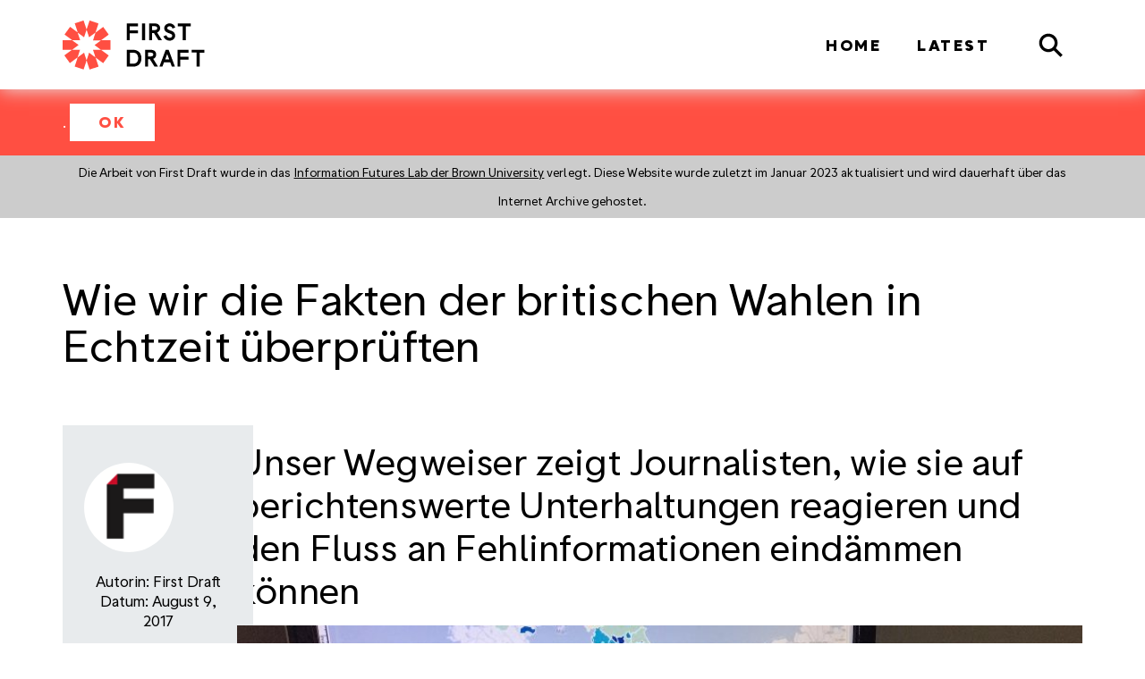

--- FILE ---
content_type: text/html; charset=UTF-8
request_url: https://de.firstdraftnews.org/wie-wir-die-fakten-der-britischen-wahlen-echtzeit-uberpruften/?_ga=2.71435027.1607286104.1504779019-1880299761.1496596970
body_size: 15828
content:
<!DOCTYPE html>
<head>
	<title>Wie wir die Fakten der britischen Wahlen in Echtzeit überprüften - First Draft News DE</title>
	<meta name="viewport" content="width=device-width, initial-scale=1.0">
	<meta charset="UTF-8" />
	<!-- You can use open graph tags to customize link previews. Learn more: https://developers.facebook.com/docs/sharing/webmasters -->
	<meta property="og:url" content="https://de.firstdraftnews.org/wie-wir-die-fakten-der-britischen-wahlen-echtzeit-uberpruften/?_ga=2.71435027.1607286104.1504779019-1880299761.1496596970" />
	<meta property="og:type" content="website" />
	<meta property="og:title" content="Wie wir die Fakten der britischen Wahlen in Echtzeit überprüften - First Draft News DE" />
	<meta property="og:description" content="" />
	<meta name="google-site-verification" content="yXWNqukgCUecH5NsShan3jkStAzXE5ANtysweJR1w7Y" />
    <link rel="icon" href="https://de.firstdraftnews.org/favicon.ico?x92967" />
    <!-- <meta name="viewport" content="width=device-width"> -->
    <!-- <meta name="viewport" content="initial-scale=1.0"> -->

	<!-- Chartbeat header code -->
<script type='text/javascript'>var _sf_startpt=(new Date()).getTime()</script>
	<meta name='robots' content='index, follow, max-image-preview:large, max-snippet:-1, max-video-preview:-1' />

	<!-- This site is optimized with the Yoast SEO plugin v20.0 - https://yoast.com/wordpress/plugins/seo/ -->
	<title>Wie wir die Fakten der britischen Wahlen in Echtzeit überprüften - First Draft News DE</title>
	<link rel="canonical" href="https://de.firstdraftnews.org/wie-wir-die-fakten-der-britischen-wahlen-echtzeit-uberpruften/" />
	<meta property="og:locale" content="en_US" />
	<meta property="og:type" content="article" />
	<meta property="og:title" content="Wie wir die Fakten der britischen Wahlen in Echtzeit überprüften - First Draft News DE" />
	<meta property="og:description" content="Unser Wegweiser zeigt Journalisten, wie sie auf berichtenswerte Unterhaltungen reagieren und den Fluss an Fehlinformationen eindämmen können" />
	<meta property="og:url" content="https://de.firstdraftnews.org/wie-wir-die-fakten-der-britischen-wahlen-echtzeit-uberpruften/" />
	<meta property="og:site_name" content="First Draft News DE" />
	<meta property="article:published_time" content="2017-08-09T19:13:32+00:00" />
	<meta property="og:image" content="https://de.firstdraftnews.org/wp-content/uploads/sites/4/2017/08/uktools-900x505.jpg" />
	<meta property="og:image:width" content="900" />
	<meta property="og:image:height" content="505" />
	<meta property="og:image:type" content="image/jpeg" />
	<meta name="author" content="Mohamed Adel" />
	<meta name="twitter:card" content="summary_large_image" />
	<meta name="twitter:creator" content="@muhammadadel" />
	<meta name="twitter:label1" content="Written by" />
	<meta name="twitter:data1" content="Mohamed Adel" />
	<meta name="twitter:label2" content="Est. reading time" />
	<meta name="twitter:data2" content="7 minutes" />
	<script type="application/ld+json" class="yoast-schema-graph">{"@context":"https://schema.org","@graph":[{"@type":"WebPage","@id":"https://de.firstdraftnews.org/wie-wir-die-fakten-der-britischen-wahlen-echtzeit-uberpruften/","url":"https://de.firstdraftnews.org/wie-wir-die-fakten-der-britischen-wahlen-echtzeit-uberpruften/","name":"Wie wir die Fakten der britischen Wahlen in Echtzeit überprüften - First Draft News DE","isPartOf":{"@id":"https://de.firstdraftnews.org/#website"},"primaryImageOfPage":{"@id":"https://de.firstdraftnews.org/wie-wir-die-fakten-der-britischen-wahlen-echtzeit-uberpruften/#primaryimage"},"image":{"@id":"https://de.firstdraftnews.org/wie-wir-die-fakten-der-britischen-wahlen-echtzeit-uberpruften/#primaryimage"},"thumbnailUrl":"https://de.firstdraftnews.org/wp-content/uploads/sites/4/2017/08/uktools-900x505.jpg","datePublished":"2017-08-09T19:13:32+00:00","dateModified":"2017-08-09T19:13:32+00:00","author":{"@id":"https://de.firstdraftnews.org/#/schema/person/8b09b49e4a9d3d04dd54dae8eaf03a57"},"breadcrumb":{"@id":"https://de.firstdraftnews.org/wie-wir-die-fakten-der-britischen-wahlen-echtzeit-uberpruften/#breadcrumb"},"inLanguage":"en-US","potentialAction":[{"@type":"ReadAction","target":["https://de.firstdraftnews.org/wie-wir-die-fakten-der-britischen-wahlen-echtzeit-uberpruften/"]}]},{"@type":"ImageObject","inLanguage":"en-US","@id":"https://de.firstdraftnews.org/wie-wir-die-fakten-der-britischen-wahlen-echtzeit-uberpruften/#primaryimage","url":"https://de.firstdraftnews.org/wp-content/uploads/sites/4/2017/08/uktools-900x505.jpg","contentUrl":"https://de.firstdraftnews.org/wp-content/uploads/sites/4/2017/08/uktools-900x505.jpg","width":900,"height":505},{"@type":"BreadcrumbList","@id":"https://de.firstdraftnews.org/wie-wir-die-fakten-der-britischen-wahlen-echtzeit-uberpruften/#breadcrumb","itemListElement":[{"@type":"ListItem","position":1,"name":"Home","item":"https://de.firstdraftnews.org/"},{"@type":"ListItem","position":2,"name":"Wie wir die Fakten der britischen Wahlen in Echtzeit überprüften"}]},{"@type":"WebSite","@id":"https://de.firstdraftnews.org/#website","url":"https://de.firstdraftnews.org/","name":"First Draft News DE","description":"","potentialAction":[{"@type":"SearchAction","target":{"@type":"EntryPoint","urlTemplate":"https://de.firstdraftnews.org/?s={search_term_string}"},"query-input":"required name=search_term_string"}],"inLanguage":"en-US"},{"@type":"Person","@id":"https://de.firstdraftnews.org/#/schema/person/8b09b49e4a9d3d04dd54dae8eaf03a57","name":"Mohamed Adel","image":{"@type":"ImageObject","inLanguage":"en-US","@id":"https://de.firstdraftnews.org/#/schema/person/image/","url":"https://secure.gravatar.com/avatar/0f3a3a5bf8739be97234b0b7ccc35f3e?s=96&d=mm&r=g","contentUrl":"https://secure.gravatar.com/avatar/0f3a3a5bf8739be97234b0b7ccc35f3e?s=96&d=mm&r=g","caption":"Mohamed Adel"},"sameAs":["https://twitter.com/@muhammadadel"],"url":"https://de.firstdraftnews.org/author/mohamed-adel/"}]}</script>
	<!-- / Yoast SEO plugin. -->


<link rel='dns-prefetch' href='//ajax.googleapis.com' />
<link rel='dns-prefetch' href='//cdnjs.cloudflare.com' />
<link rel='dns-prefetch' href='//maxcdn.bootstrapcdn.com' />
<link rel="alternate" type="application/rss+xml" title="First Draft News DE &raquo; Feed" href="https://de.firstdraftnews.org/feed/" />
<link rel="alternate" type="application/rss+xml" title="First Draft News DE &raquo; Comments Feed" href="https://de.firstdraftnews.org/comments/feed/" />
<link rel="alternate" type="application/rss+xml" title="First Draft News DE &raquo; Wie wir die Fakten der britischen Wahlen in Echtzeit überprüften Comments Feed" href="https://de.firstdraftnews.org/wie-wir-die-fakten-der-britischen-wahlen-echtzeit-uberpruften/feed/" />
<script type="text/javascript">
window._wpemojiSettings = {"baseUrl":"https:\/\/s.w.org\/images\/core\/emoji\/14.0.0\/72x72\/","ext":".png","svgUrl":"https:\/\/s.w.org\/images\/core\/emoji\/14.0.0\/svg\/","svgExt":".svg","source":{"concatemoji":"https:\/\/de.firstdraftnews.org\/wp-includes\/js\/wp-emoji-release.min.js?ver=6.1.1"}};
/*! This file is auto-generated */
!function(e,a,t){var n,r,o,i=a.createElement("canvas"),p=i.getContext&&i.getContext("2d");function s(e,t){var a=String.fromCharCode,e=(p.clearRect(0,0,i.width,i.height),p.fillText(a.apply(this,e),0,0),i.toDataURL());return p.clearRect(0,0,i.width,i.height),p.fillText(a.apply(this,t),0,0),e===i.toDataURL()}function c(e){var t=a.createElement("script");t.src=e,t.defer=t.type="text/javascript",a.getElementsByTagName("head")[0].appendChild(t)}for(o=Array("flag","emoji"),t.supports={everything:!0,everythingExceptFlag:!0},r=0;r<o.length;r++)t.supports[o[r]]=function(e){if(p&&p.fillText)switch(p.textBaseline="top",p.font="600 32px Arial",e){case"flag":return s([127987,65039,8205,9895,65039],[127987,65039,8203,9895,65039])?!1:!s([55356,56826,55356,56819],[55356,56826,8203,55356,56819])&&!s([55356,57332,56128,56423,56128,56418,56128,56421,56128,56430,56128,56423,56128,56447],[55356,57332,8203,56128,56423,8203,56128,56418,8203,56128,56421,8203,56128,56430,8203,56128,56423,8203,56128,56447]);case"emoji":return!s([129777,127995,8205,129778,127999],[129777,127995,8203,129778,127999])}return!1}(o[r]),t.supports.everything=t.supports.everything&&t.supports[o[r]],"flag"!==o[r]&&(t.supports.everythingExceptFlag=t.supports.everythingExceptFlag&&t.supports[o[r]]);t.supports.everythingExceptFlag=t.supports.everythingExceptFlag&&!t.supports.flag,t.DOMReady=!1,t.readyCallback=function(){t.DOMReady=!0},t.supports.everything||(n=function(){t.readyCallback()},a.addEventListener?(a.addEventListener("DOMContentLoaded",n,!1),e.addEventListener("load",n,!1)):(e.attachEvent("onload",n),a.attachEvent("onreadystatechange",function(){"complete"===a.readyState&&t.readyCallback()})),(e=t.source||{}).concatemoji?c(e.concatemoji):e.wpemoji&&e.twemoji&&(c(e.twemoji),c(e.wpemoji)))}(window,document,window._wpemojiSettings);
</script>
<style type="text/css">
img.wp-smiley,
img.emoji {
	display: inline !important;
	border: none !important;
	box-shadow: none !important;
	height: 1em !important;
	width: 1em !important;
	margin: 0 0.07em !important;
	vertical-align: -0.1em !important;
	background: none !important;
	padding: 0 !important;
}
</style>
	<link rel='stylesheet' id='wp-block-library-css' href='https://de.firstdraftnews.org/wp-includes/css/dist/block-library/style.min.css?x92967' type='text/css' media='all' />
<link rel='stylesheet' id='classic-theme-styles-css' href='https://de.firstdraftnews.org/wp-includes/css/classic-themes.min.css?x92967' type='text/css' media='all' />
<style id='global-styles-inline-css' type='text/css'>
body{--wp--preset--color--black: #000000;--wp--preset--color--cyan-bluish-gray: #abb8c3;--wp--preset--color--white: #ffffff;--wp--preset--color--pale-pink: #f78da7;--wp--preset--color--vivid-red: #cf2e2e;--wp--preset--color--luminous-vivid-orange: #ff6900;--wp--preset--color--luminous-vivid-amber: #fcb900;--wp--preset--color--light-green-cyan: #7bdcb5;--wp--preset--color--vivid-green-cyan: #00d084;--wp--preset--color--pale-cyan-blue: #8ed1fc;--wp--preset--color--vivid-cyan-blue: #0693e3;--wp--preset--color--vivid-purple: #9b51e0;--wp--preset--gradient--vivid-cyan-blue-to-vivid-purple: linear-gradient(135deg,rgba(6,147,227,1) 0%,rgb(155,81,224) 100%);--wp--preset--gradient--light-green-cyan-to-vivid-green-cyan: linear-gradient(135deg,rgb(122,220,180) 0%,rgb(0,208,130) 100%);--wp--preset--gradient--luminous-vivid-amber-to-luminous-vivid-orange: linear-gradient(135deg,rgba(252,185,0,1) 0%,rgba(255,105,0,1) 100%);--wp--preset--gradient--luminous-vivid-orange-to-vivid-red: linear-gradient(135deg,rgba(255,105,0,1) 0%,rgb(207,46,46) 100%);--wp--preset--gradient--very-light-gray-to-cyan-bluish-gray: linear-gradient(135deg,rgb(238,238,238) 0%,rgb(169,184,195) 100%);--wp--preset--gradient--cool-to-warm-spectrum: linear-gradient(135deg,rgb(74,234,220) 0%,rgb(151,120,209) 20%,rgb(207,42,186) 40%,rgb(238,44,130) 60%,rgb(251,105,98) 80%,rgb(254,248,76) 100%);--wp--preset--gradient--blush-light-purple: linear-gradient(135deg,rgb(255,206,236) 0%,rgb(152,150,240) 100%);--wp--preset--gradient--blush-bordeaux: linear-gradient(135deg,rgb(254,205,165) 0%,rgb(254,45,45) 50%,rgb(107,0,62) 100%);--wp--preset--gradient--luminous-dusk: linear-gradient(135deg,rgb(255,203,112) 0%,rgb(199,81,192) 50%,rgb(65,88,208) 100%);--wp--preset--gradient--pale-ocean: linear-gradient(135deg,rgb(255,245,203) 0%,rgb(182,227,212) 50%,rgb(51,167,181) 100%);--wp--preset--gradient--electric-grass: linear-gradient(135deg,rgb(202,248,128) 0%,rgb(113,206,126) 100%);--wp--preset--gradient--midnight: linear-gradient(135deg,rgb(2,3,129) 0%,rgb(40,116,252) 100%);--wp--preset--duotone--dark-grayscale: url('#wp-duotone-dark-grayscale');--wp--preset--duotone--grayscale: url('#wp-duotone-grayscale');--wp--preset--duotone--purple-yellow: url('#wp-duotone-purple-yellow');--wp--preset--duotone--blue-red: url('#wp-duotone-blue-red');--wp--preset--duotone--midnight: url('#wp-duotone-midnight');--wp--preset--duotone--magenta-yellow: url('#wp-duotone-magenta-yellow');--wp--preset--duotone--purple-green: url('#wp-duotone-purple-green');--wp--preset--duotone--blue-orange: url('#wp-duotone-blue-orange');--wp--preset--font-size--small: 13px;--wp--preset--font-size--medium: 20px;--wp--preset--font-size--large: 36px;--wp--preset--font-size--x-large: 42px;--wp--preset--spacing--20: 0.44rem;--wp--preset--spacing--30: 0.67rem;--wp--preset--spacing--40: 1rem;--wp--preset--spacing--50: 1.5rem;--wp--preset--spacing--60: 2.25rem;--wp--preset--spacing--70: 3.38rem;--wp--preset--spacing--80: 5.06rem;}:where(.is-layout-flex){gap: 0.5em;}body .is-layout-flow > .alignleft{float: left;margin-inline-start: 0;margin-inline-end: 2em;}body .is-layout-flow > .alignright{float: right;margin-inline-start: 2em;margin-inline-end: 0;}body .is-layout-flow > .aligncenter{margin-left: auto !important;margin-right: auto !important;}body .is-layout-constrained > .alignleft{float: left;margin-inline-start: 0;margin-inline-end: 2em;}body .is-layout-constrained > .alignright{float: right;margin-inline-start: 2em;margin-inline-end: 0;}body .is-layout-constrained > .aligncenter{margin-left: auto !important;margin-right: auto !important;}body .is-layout-constrained > :where(:not(.alignleft):not(.alignright):not(.alignfull)){max-width: var(--wp--style--global--content-size);margin-left: auto !important;margin-right: auto !important;}body .is-layout-constrained > .alignwide{max-width: var(--wp--style--global--wide-size);}body .is-layout-flex{display: flex;}body .is-layout-flex{flex-wrap: wrap;align-items: center;}body .is-layout-flex > *{margin: 0;}:where(.wp-block-columns.is-layout-flex){gap: 2em;}.has-black-color{color: var(--wp--preset--color--black) !important;}.has-cyan-bluish-gray-color{color: var(--wp--preset--color--cyan-bluish-gray) !important;}.has-white-color{color: var(--wp--preset--color--white) !important;}.has-pale-pink-color{color: var(--wp--preset--color--pale-pink) !important;}.has-vivid-red-color{color: var(--wp--preset--color--vivid-red) !important;}.has-luminous-vivid-orange-color{color: var(--wp--preset--color--luminous-vivid-orange) !important;}.has-luminous-vivid-amber-color{color: var(--wp--preset--color--luminous-vivid-amber) !important;}.has-light-green-cyan-color{color: var(--wp--preset--color--light-green-cyan) !important;}.has-vivid-green-cyan-color{color: var(--wp--preset--color--vivid-green-cyan) !important;}.has-pale-cyan-blue-color{color: var(--wp--preset--color--pale-cyan-blue) !important;}.has-vivid-cyan-blue-color{color: var(--wp--preset--color--vivid-cyan-blue) !important;}.has-vivid-purple-color{color: var(--wp--preset--color--vivid-purple) !important;}.has-black-background-color{background-color: var(--wp--preset--color--black) !important;}.has-cyan-bluish-gray-background-color{background-color: var(--wp--preset--color--cyan-bluish-gray) !important;}.has-white-background-color{background-color: var(--wp--preset--color--white) !important;}.has-pale-pink-background-color{background-color: var(--wp--preset--color--pale-pink) !important;}.has-vivid-red-background-color{background-color: var(--wp--preset--color--vivid-red) !important;}.has-luminous-vivid-orange-background-color{background-color: var(--wp--preset--color--luminous-vivid-orange) !important;}.has-luminous-vivid-amber-background-color{background-color: var(--wp--preset--color--luminous-vivid-amber) !important;}.has-light-green-cyan-background-color{background-color: var(--wp--preset--color--light-green-cyan) !important;}.has-vivid-green-cyan-background-color{background-color: var(--wp--preset--color--vivid-green-cyan) !important;}.has-pale-cyan-blue-background-color{background-color: var(--wp--preset--color--pale-cyan-blue) !important;}.has-vivid-cyan-blue-background-color{background-color: var(--wp--preset--color--vivid-cyan-blue) !important;}.has-vivid-purple-background-color{background-color: var(--wp--preset--color--vivid-purple) !important;}.has-black-border-color{border-color: var(--wp--preset--color--black) !important;}.has-cyan-bluish-gray-border-color{border-color: var(--wp--preset--color--cyan-bluish-gray) !important;}.has-white-border-color{border-color: var(--wp--preset--color--white) !important;}.has-pale-pink-border-color{border-color: var(--wp--preset--color--pale-pink) !important;}.has-vivid-red-border-color{border-color: var(--wp--preset--color--vivid-red) !important;}.has-luminous-vivid-orange-border-color{border-color: var(--wp--preset--color--luminous-vivid-orange) !important;}.has-luminous-vivid-amber-border-color{border-color: var(--wp--preset--color--luminous-vivid-amber) !important;}.has-light-green-cyan-border-color{border-color: var(--wp--preset--color--light-green-cyan) !important;}.has-vivid-green-cyan-border-color{border-color: var(--wp--preset--color--vivid-green-cyan) !important;}.has-pale-cyan-blue-border-color{border-color: var(--wp--preset--color--pale-cyan-blue) !important;}.has-vivid-cyan-blue-border-color{border-color: var(--wp--preset--color--vivid-cyan-blue) !important;}.has-vivid-purple-border-color{border-color: var(--wp--preset--color--vivid-purple) !important;}.has-vivid-cyan-blue-to-vivid-purple-gradient-background{background: var(--wp--preset--gradient--vivid-cyan-blue-to-vivid-purple) !important;}.has-light-green-cyan-to-vivid-green-cyan-gradient-background{background: var(--wp--preset--gradient--light-green-cyan-to-vivid-green-cyan) !important;}.has-luminous-vivid-amber-to-luminous-vivid-orange-gradient-background{background: var(--wp--preset--gradient--luminous-vivid-amber-to-luminous-vivid-orange) !important;}.has-luminous-vivid-orange-to-vivid-red-gradient-background{background: var(--wp--preset--gradient--luminous-vivid-orange-to-vivid-red) !important;}.has-very-light-gray-to-cyan-bluish-gray-gradient-background{background: var(--wp--preset--gradient--very-light-gray-to-cyan-bluish-gray) !important;}.has-cool-to-warm-spectrum-gradient-background{background: var(--wp--preset--gradient--cool-to-warm-spectrum) !important;}.has-blush-light-purple-gradient-background{background: var(--wp--preset--gradient--blush-light-purple) !important;}.has-blush-bordeaux-gradient-background{background: var(--wp--preset--gradient--blush-bordeaux) !important;}.has-luminous-dusk-gradient-background{background: var(--wp--preset--gradient--luminous-dusk) !important;}.has-pale-ocean-gradient-background{background: var(--wp--preset--gradient--pale-ocean) !important;}.has-electric-grass-gradient-background{background: var(--wp--preset--gradient--electric-grass) !important;}.has-midnight-gradient-background{background: var(--wp--preset--gradient--midnight) !important;}.has-small-font-size{font-size: var(--wp--preset--font-size--small) !important;}.has-medium-font-size{font-size: var(--wp--preset--font-size--medium) !important;}.has-large-font-size{font-size: var(--wp--preset--font-size--large) !important;}.has-x-large-font-size{font-size: var(--wp--preset--font-size--x-large) !important;}
.wp-block-navigation a:where(:not(.wp-element-button)){color: inherit;}
:where(.wp-block-columns.is-layout-flex){gap: 2em;}
.wp-block-pullquote{font-size: 1.5em;line-height: 1.6;}
</style>
<link rel='stylesheet' id='theme-my-login-css' href='https://de.firstdraftnews.org/wp-content/plugins/theme-my-login/assets/styles/theme-my-login.min.css?x92967' type='text/css' media='all' />
<link rel='stylesheet' id='ppress-frontend-css' href='https://de.firstdraftnews.org/wp-content/plugins/wp-user-avatar/assets/css/frontend.min.css?x92967' type='text/css' media='all' />
<link rel='stylesheet' id='ppress-flatpickr-css' href='https://de.firstdraftnews.org/wp-content/plugins/wp-user-avatar/assets/flatpickr/flatpickr.min.css?x92967' type='text/css' media='all' />
<link rel='stylesheet' id='ppress-select2-css' href='https://de.firstdraftnews.org/wp-content/plugins/wp-user-avatar/assets/select2/select2.min.css?x92967' type='text/css' media='all' />
<link rel='stylesheet' id='bootstrap-css' href='https://de.firstdraftnews.org/wp-content/themes/firstdraft/css/bootstrap.min.css?x92967' type='text/css' media='all' />
<link rel='stylesheet' id='font-awesome-css' href='https://maxcdn.bootstrapcdn.com/font-awesome/4.4.0/css/font-awesome.min.css?ver=4.4.0' type='text/css' media='all' />
<link rel='stylesheet' id='firstdraft-theme-css' href='https://de.firstdraftnews.org/wp-content/themes/firstdraft/scss/output.css?x92967' type='text/css' media='all' />
<link rel='stylesheet' id='tiny-slider-css' href='https://cdnjs.cloudflare.com/ajax/libs/tiny-slider/2.9.3/tiny-slider.css?ver=2.9.2' type='text/css' media='all' />
<link rel='stylesheet' id='lightbox-css' href='https://de.firstdraftnews.org/wp-content/themes/firstdraft/css/lightbox.css?x92967' type='text/css' media='all' />
<script type='text/javascript' src='//ajax.googleapis.com/ajax/libs/jquery/2.2.2/jquery.min.js?ver=2.2.2' id='jquery-js'></script>
<script type='text/javascript' src='https://de.firstdraftnews.org/wp-content/plugins/wp-user-avatar/assets/flatpickr/flatpickr.min.js?x92967' id='ppress-flatpickr-js'></script>
<script type='text/javascript' src='https://de.firstdraftnews.org/wp-content/plugins/wp-user-avatar/assets/select2/select2.min.js?x92967' id='ppress-select2-js'></script>
<script type='text/javascript' id='ajax_reading_list-js-extra'>
/* <![CDATA[ */
var reading_vars = {"reading_list_nonce":"35c619ae29","reading_list_ajax_url":"https:\/\/de.firstdraftnews.org\/wp-admin\/admin-ajax.php"};
/* ]]> */
</script>
<script type='text/javascript' src='https://de.firstdraftnews.org/wp-content/themes/firstdraft/js/ajax-update-reading-list.js?x92967' id='ajax_reading_list-js'></script>
<script type='text/javascript' id='ajax_mark_resource_complete-js-extra'>
/* <![CDATA[ */
var completed_vars = {"mark_resource_nonce":"0ad834ffd8","mark_resource_ajax_url":"https:\/\/de.firstdraftnews.org\/wp-admin\/admin-ajax.php"};
/* ]]> */
</script>
<script type='text/javascript' src='https://de.firstdraftnews.org/wp-content/themes/firstdraft/js/ajax-mark-resource-complete.js?x92967' id='ajax_mark_resource_complete-js'></script>
<script type='text/javascript' id='afp_script-js-extra'>
/* <![CDATA[ */
var afp_vars = {"afp_nonce":"cbc7e10396","afp_ajax_url":"https:\/\/de.firstdraftnews.org\/wp-admin\/admin-ajax.php"};
/* ]]> */
</script>
<script type='text/javascript' src='https://de.firstdraftnews.org/wp-content/themes/firstdraft/js/ajax-filter-posts.js?x92967' id='afp_script-js'></script>
<script type='text/javascript' id='afp_script_latest-js-extra'>
/* <![CDATA[ */
var afp_vars_latest = {"afp_latest_nonce":"45adf47400","afp_latest_ajax_url":"https:\/\/de.firstdraftnews.org\/wp-admin\/admin-ajax.php"};
/* ]]> */
</script>
<script type='text/javascript' src='https://de.firstdraftnews.org/wp-content/themes/firstdraft/js/ajax-filter-latest.js?x92967' id='afp_script_latest-js'></script>
<script type='text/javascript' id='afp_script_training-js-extra'>
/* <![CDATA[ */
var afp_vars_training = {"afp_training_nonce":"02095a114f","afp_training_ajax_url":"https:\/\/de.firstdraftnews.org\/wp-admin\/admin-ajax.php"};
/* ]]> */
</script>
<script type='text/javascript' src='https://de.firstdraftnews.org/wp-content/themes/firstdraft/js/ajax-filter-training.js?x92967' id='afp_script_training-js'></script>
<script type='text/javascript' id='afp_script_custom_post_feed-js-extra'>
/* <![CDATA[ */
var afp_vars_custom_post_feed = {"afp_custom_post_feed_nonce":"c7684242e6","afp_custom_post_feed_ajax_url":"https:\/\/de.firstdraftnews.org\/wp-admin\/admin-ajax.php"};
/* ]]> */
</script>
<script type='text/javascript' src='https://de.firstdraftnews.org/wp-content/themes/firstdraft/js/ajax-load-more-custom-post-feed-posts.js?x92967' id='afp_script_custom_post_feed-js'></script>
<script type='text/javascript' id='afp_script_post_feed_cards-js-extra'>
/* <![CDATA[ */
var afp_vars_post_feed_cards = {"afp_post_feed_cards_nonce":"95bc6182e1","afp_post_feed_cards_ajax_url":"https:\/\/de.firstdraftnews.org\/wp-admin\/admin-ajax.php"};
/* ]]> */
</script>
<script type='text/javascript' src='https://de.firstdraftnews.org/wp-content/themes/firstdraft/js/ajax-load-post-feed-cards-by-category.js?x92967' id='afp_script_post_feed_cards-js'></script>
<script type='text/javascript' id='afp_script_cats-js-extra'>
/* <![CDATA[ */
var afp_vars_cats = {"afp_cats_nonce":"4b1f73bb31","afp_cats_ajax_url":"https:\/\/de.firstdraftnews.org\/wp-admin\/admin-ajax.php"};
/* ]]> */
</script>
<script type='text/javascript' src='https://de.firstdraftnews.org/wp-content/themes/firstdraft/js/ajax-filter-cats.js?x92967' id='afp_script_cats-js'></script>
<link rel="https://api.w.org/" href="https://de.firstdraftnews.org/wp-json/" /><link rel="alternate" type="application/json" href="https://de.firstdraftnews.org/wp-json/wp/v2/posts/3660" /><link rel="EditURI" type="application/rsd+xml" title="RSD" href="https://de.firstdraftnews.org/xmlrpc.php?rsd" />
<link rel="wlwmanifest" type="application/wlwmanifest+xml" href="https://de.firstdraftnews.org/wp-includes/wlwmanifest.xml" />
<meta name="generator" content="WordPress 6.1.1" />
<link rel='shortlink' href='https://de.firstdraftnews.org/?p=3660' />
<link rel="alternate" type="application/json+oembed" href="https://de.firstdraftnews.org/wp-json/oembed/1.0/embed?url=https%3A%2F%2Fde.firstdraftnews.org%2Fwie-wir-die-fakten-der-britischen-wahlen-echtzeit-uberpruften%2F" />
<link rel="alternate" type="text/xml+oembed" href="https://de.firstdraftnews.org/wp-json/oembed/1.0/embed?url=https%3A%2F%2Fde.firstdraftnews.org%2Fwie-wir-die-fakten-der-britischen-wahlen-echtzeit-uberpruften%2F&#038;format=xml" />
<script type="text/javascript">//<![CDATA[
  function external_links_in_new_windows_loop() {
    if (!document.links) {
      document.links = document.getElementsByTagName('a');
    }
    var change_link = false;
    var force = '';
    var ignore = '';

    for (var t=0; t<document.links.length; t++) {
      var all_links = document.links[t];
      change_link = false;
      
      if(document.links[t].hasAttribute('onClick') == false) {
        // forced if the address starts with http (or also https), but does not link to the current domain
        if(all_links.href.search(/^http/) != -1 && all_links.href.search('de.firstdraftnews.org') == -1 && all_links.href.search(/^#/) == -1) {
          // console.log('Changed ' + all_links.href);
          change_link = true;
        }
          
        if(force != '' && all_links.href.search(force) != -1) {
          // forced
          // console.log('force ' + all_links.href);
          change_link = true;
        }
        
        if(ignore != '' && all_links.href.search(ignore) != -1) {
          // console.log('ignore ' + all_links.href);
          // ignored
          change_link = false;
        }

        if(change_link == true) {
          // console.log('Changed ' + all_links.href);
          document.links[t].setAttribute('onClick', 'javascript:window.open(\'' + all_links.href.replace(/'/g, '') + '\', \'_blank\', \'noopener\'); return false;');
          document.links[t].removeAttribute('target');
        }
      }
    }
  }
  
  // Load
  function external_links_in_new_windows_load(func)
  {  
    var oldonload = window.onload;
    if (typeof window.onload != 'function'){
      window.onload = func;
    } else {
      window.onload = function(){
        oldonload();
        func();
      }
    }
  }

  external_links_in_new_windows_load(external_links_in_new_windows_loop);
  //]]></script>

				<html lang="en-US">
			<style type="text/css">.recentcomments a{display:inline !important;padding:0 !important;margin:0 !important;}</style>
	</head>
<body class="post-template-default single single-post postid-3660 single-format-standard ">
	<div class="welcome-message">
		<div class="container">
			<div class="row">
				<div class="col-md-12">
					<div class="myaccountmessage"><a href=""></a>. <button class="button" id="hide">OK</button>
					</div>
				</div>
			</div>
		</div>
	</div>
	<div class="closing-message">
		<div class="container">
			<div class="row">
				<div class="col-md-12">
					<div class="message-text"><p>Die Arbeit von First Draft wurde in das <a href="https://sites.brown.edu/informationfutures/">Information Futures Lab der Brown University</a> verlegt. Diese Website wurde zuletzt im Januar 2023 aktualisiert und wird dauerhaft über das Internet Archive gehostet.</p>
</div>
					</div>
				</div>
			</div>
		</div>
	</div>

<header id="header" class="absolute" style="--bgcolour: ;">
	<div class="container">
		<div class="row">
			<div id="js-header-content" class="col-xs-12 header-content">
				<a class="fd-brand" href="https://de.firstdraftnews.org">
											<img class="fd-brand__logo white-icon" src="https://de.firstdraftnews.org/wp-content/themes/firstdraft/img/new-fd-logo-white-text.svg?x92967" alt="First Draft">
											<img class="fd-brand__logo black-icon" src="https://de.firstdraftnews.org/wp-content/themes/firstdraft/img/new-horizontal-logo.svg?x92967" alt="First Draft">
									</a>	
				<div class="menu-container">
					<nav class="menu">
						<ul id="menu-main-menu" class="menu"><li id="menu-item-96" class="red menu-item menu-item-type-custom menu-item-object-custom menu-item-96"><a href="/">Home</a></li>
<li id="menu-item-126" class="maroon menu-item menu-item-type-post_type menu-item-object-page menu-item-126"><a href="https://de.firstdraftnews.org/latest/">Latest</a></li>
</ul>					</nav>
					<button id="search-toggle" class="search-toggle nav-buttons" aria-expanded="false"><span class="sr-only">Search</span><img class="black-icon" src="https://de.firstdraftnews.org/wp-content/themes/firstdraft/img/search.svg?x92967" alt=""><img class="white-icon" src="https://de.firstdraftnews.org/wp-content/themes/firstdraft/img/search-white.svg?x92967" alt=""></button>
					<button id="menu-toggle" class="menu-toggle nav-buttons" aria-expanded="false">Menu</button>
				</div>
				
			</div>
		</div>
	</div>
	<div id="search-bar" class="header-form">
		<form action="https://de.firstdraftnews.org" id="searchform" method="get">
			<label for="s" class="screen-reader-text">Search</label>
			<input type="search" class="text-field" id="s" name="s" placeholder="Durchsuchen:" required />
			<input type="submit" class="button searchsubmit" value="search"/>
		</form>
	</div>
</header>

 <!-- CUSTOM HEADER -->
 <header class="absolute reduced-header hide">
    <div class="container">
        <div class="col-xs-12 header-content">				
            <a class="logo" href="https://de.firstdraftnews.org">
                <img class="fd-brand__logo" src="https://de.firstdraftnews.org/wp-content/themes/firstdraft/img/new-square-logo.svg?x92967" alt="First Draft">
            </a>	
            <div class="lang-toggle-buttons">
                <button id="lang-toggle" class="lang-toggle" data-text-swap="Español">English</button>
            </div>
        </div>
    </div>
</header>

<div id="login-modal" class="modal fade" role="dialog">
	<div class="modal-dialog">
		<!-- Modal content-->
		<div class="modal-content">
			<div class="col-md-12" style="border-top: 5px #fff solid;">
				<button type="button" class="close" data-dismiss="modal">&times;</button>
					<div id="signin" class=""><h1>Log In</h1><form name="loginform" id="loginform" action="https://de.firstdraftnews.org/login/" method="post"><p class="login-username">
				<label for="user_login">Username or E-mail</label>
				<input type="text" name="log" id="user_login" autocomplete="username" class="input" value="" size="20" />
			</p><p class="login-password">
				<label for="user_pass">Password</label>
				<input type="password" name="pwd" id="user_pass" autocomplete="current-password" class="input" value="" size="20" />
			</p><p class="login-remember"><label><input name="rememberme" type="checkbox" id="rememberme" value="forever" /> Remember Me</label></p><p class="login-submit">
				<input type="submit" name="wp-submit" id="wp-submit" class="button button-primary" value="Log In" />
				<input type="hidden" name="redirect_to" value="https://de.firstdraftnews.org/wie-wir-die-fakten-der-britischen-wahlen-echtzeit-uberpruften/?_ga=2.71435027.1607286104.1504779019-1880299761.1496596970" />
			</p></form><ul class="tml-action-links"><li><a href="/register/" rel="nofollow">Sign Up</a></li><li><a href="/lostpassword/" rel="nofollow">Lost Password</a></li></ul></div>			</div><!--/.modal-content-->

			<div class="modal-footer">
				<button type="button" class="btn btn-default" data-dismiss="modal">Close</button>
			</div>
		</div>
	</div>
</div>

			<div id="post-3660" class="post-3660 post type-post status-publish format-standard has-post-thumbnail hentry category-uncategorized">
			<div class="page-title">
				<div class="container">
					<div class="row">
						<div class="col-md-12">
							<h1>
								Wie wir die Fakten der britischen Wahlen in Echtzeit überprüften							</h1>
						</div>
					</div>
				</div>
			</div>
			<div id="wrapper">
				<div class="container">
					<div class="row">
						<div class="col-md-12">
							<div class="row">
								<div class="col-md-10 col-md-push-2">
																		<h2>Unser Wegweiser zeigt Journalisten, wie sie auf berichtenswerte Unterhaltungen reagieren und den Fluss an Fehlinformationen eindämmen können</h2>
									<div class="hero">
										<img width="900" height="505" src="https://de.firstdraftnews.org/wp-content/uploads/sites/4/2017/08/uktools-900x505.jpg?x92967" class="attachment-hero size-hero" alt="" decoding="async" loading="lazy" srcset="https://de.firstdraftnews.org/wp-content/uploads/sites/4/2017/08/uktools-900x505.jpg 900w, https://de.firstdraftnews.org/wp-content/uploads/sites/4/2017/08/uktools-900x505-300x168.jpg 300w, https://de.firstdraftnews.org/wp-content/uploads/sites/4/2017/08/uktools-900x505-768x431.jpg 768w, https://de.firstdraftnews.org/wp-content/uploads/sites/4/2017/08/uktools-900x505-282x158.jpg 282w, https://de.firstdraftnews.org/wp-content/uploads/sites/4/2017/08/uktools-900x505-570x320.jpg 570w" sizes="(max-width: 900px) 100vw, 900px" />										<div class="hero-caption">
																					</div>
									</div>
								</div>
								<div class="col-md-2 col-md-pull-10">
	<aside data-spy="affix">
		<div class="row">
			<div class="col-md-12 col-xs-6">
				<div class="about">
											<div class="circular">
							<a href="https://de.firstdraftnews.org/author/firstdraftde/"><img data-del="avatar" src='https://de.firstdraftnews.org/wp-content/uploads/sites/4/2017/02/1-3g0_3ubPJtE6RcWf216NdQ.png?x92967' class='avatar pp-user-avatar avatar-mediumwp-user-avatar wp-user-avatar-medium photo ' width='300'/></a>
						</div>
						<br>
					Autorin: <a href="https://de.firstdraftnews.org/author/firstdraftde/">First Draft</a>					<br>Datum:					August 9, 2017				</div><!--/.about-->

				<div class="time">
					5 mins <i class="fa fa-clock-o"></i>
				</div>
			</div><!--/.col-->
			<div class="col-md-12 col-xs-6">
				<div class="share"> Teilen <div class="ssba ssba-wrap">
		<div style="text-align:left">
			<a data-site="" class="ssba_facebook_share" href="http://www.facebook.com/sharer.php?u=https%3A%2F%2Fde.firstdraftnews.org%2Fwie-wir-die-fakten-der-britischen-wahlen-echtzeit-uberpruften%2F" target="_blank">Share on Facebook</a>
			<a data-site="" class="ssba_twitter_share" href="http://twitter.com/share?url=https%3A%2F%2Fde.firstdraftnews.org%2Fwie-wir-die-fakten-der-britischen-wahlen-echtzeit-uberpruften%2F&amp;text=Wie+wir+die+Fakten+der+britischen+Wahlen+in+Echtzeit+%C3%BCberpr%C3%BCften+via+%40firstdraftnews" target="_blank">Share on Twitter</a>
			<a data-site="linkedin" class="ssba_linkedin_share ssba_share_link" href="http://www.linkedin.com/shareArticle?mini=true&amp;url=https%3A%2F%2Fde.firstdraftnews.org%2Fwie-wir-die-fakten-der-britischen-wahlen-echtzeit-uberpruften%2F" target="_blank">Share on LinkedIn</a>
			<a data-site="email" class="ssba_email_share" href="mailto:?subject=Wie+wir+die+Fakten+der+britischen+Wahlen+in+Echtzeit+%C3%BCberpr%C3%BCften&amp;body=%20https%3A%2F%2Fde.firstdraftnews.org%2Fwie-wir-die-fakten-der-britischen-wahlen-echtzeit-uberpruften%2F">Share by email</a>
		</div>
	</div> </div>
			</div><!--/.col-->
		</div><!--/.row-->
	</aside>
	<div style="clear:both;"></div>
</div>
							</div>
							<div class="row">
								<div class="col-md-10 col-md-push-2">
									<div id="content">
										<p><strong>Autorin: Ryan Watts, Alexandra Ma, Nic Dias</strong></p>
<p>Aktuell steht für Journalisten die Frage im Fokus, wie sie Fehlinformationen aufdecken können. Das bedeutet, dass weitaus weniger darüber geschrieben wird, wie Unterhaltungen auf sozialen Netzwerken überwacht werden können, oder wie schnell und wo genau sich falsche Informationen verbreiten. Dennoch gibt es einige Tools, die (1) Journalisten helfen können, Informationen online in Echtzeit mitzuverfolgen und die (2) zum Prüfen von Fakten und Verifizieren von Beiträgen in den Arbeitsablauf integriert werden können. </p>
<p>Im Rahmen des Projekts „Wahlen in Großbritannien“ von Full Fact und First Draft überwachten wir 33 Tage lang eine Vielzahl von Online-Unterhaltungen. Unsere nachfolgend vorgestellten täglichen Arbeitsabläufe sollen Journalisten als eine Art Wegweiser dienen, mit dessen Hilfe sie schnell auf berichtenswerte Online-Unterhaltungen reagieren und den Fluss an Fehlinformationen eindämmen können. </p>
<h2><strong>Die Ergebnisse</strong></h2>
<div id="attachment_3833" style="width: 344px" class="wp-caption alignleft"><img aria-describedby="caption-attachment-3833" decoding="async" class="wp-image-3833 size-full" src="https://firstdraftnews.org/wp-content/uploads/2017/06/dailyemails.png" alt="daily emails" width="334" height="659" /><p id="caption-attachment-3833" class="wp-caption-text">Zweimal täglich schickten wir Abonnenten E-Mails.</p></div>
<p>Jeden Tag erstellten wir zwei Newsletter, welche wir dann einmal morgens und einmal nachmittags an unsere Redaktionspartner weiterleiteten. </p>
<p>Der morgendliche Newsletter sollte unsere Partner über berichtenswerte Unterhaltungen und Social-Media-Inhalte informieren, die in unseren Augen zunehmend an Beliebtheit und Dynamik gewannen.</p>
<p>Der Schwerpunkt der Nachmittagsmail lag hauptsächlich darauf, irreführende Social-Media-Posts zu überprüfen oder aufzuklären, aktuelle Trends mit möglichen politischen Auswirkungen zu analysieren, sowie die Unterschiede zwischen den Mainstream-Berichterstattung und den Unterhaltungen im Netz zu verdeutlichen.</p>
<h2><strong>Die Strukturen</strong></h2>
<p>Bevor wir unseren ersten Newsletter verschickten, verbrachten wir zunächst eine Woche mit weitreichenden Vorbereitungen: Wir erstellten eine Liste mit Webseiten, die sich größtenteils mit fabrizierten Nachrichten und satirischen Inhalten zu Großbritannien befassten, Blogs von extremen Parteianhängern, politisch ambitionierten Facebookseiten und -gruppen, sowie Subreddits und Twitter-Hashtags, deren Überwachung wir für wichtig hielten. Dafür verwendeten wir Tools zur Analyse von Social-Media-Trends, wie Trendolizer, CrowdTangle und NewsWhips Spike. Während der Wahlen erweiterten wir diese Listen regelmäßig. Bis zum 8. Juni hatten wir bereits 402 Quellen und Themen mitverfolgt sowie 34 Millionen Tweets und 220.000 Facebook-Posts auf unserem Server gesammelt.</p>
<p>Mit der Hilfe von <a href="http://get.trendolizer.com/" target="_blank">Trendolizer</a> konnten wir virale Inhalte in Echtzeit und über alle sozialen Plattformen hinweg aufspüren. Außerdem ermöglichte uns das Tool, anhand verschiedenster Parameter Suchanfragen zu erstellen, um relevante und beliebte Posts zu finden. Wir fügten eine Reihe für die Wahlen relevanter Suchbegriffe hinzu und erstellten auf diese Weise Tweetdeck-ähnliche „Säulen“, die den Erfolg eines Posts anhand unterschiedlicher Kriterien beurteilten, beispielsweise wie oft er innerhalb von 24 Stunden geteilt wurde. Für jede neue Problematik, mit der wir uns befassten, erstellten wir eine neue separate Säule für das jeweilige Thema.</p>
<div id="attachment_3835" style="width: 932px" class="wp-caption alignleft"><img aria-describedby="caption-attachment-3835" decoding="async" loading="lazy" class="wp-image-3835 size-full" src="https://firstdraftnews.org/wp-content/uploads/2017/06/uk_trendolizer.jpg" alt="Ein Blick auf unser Trendolizer-Dashboard." width="922" height="528" /><p id="caption-attachment-3835" class="wp-caption-text">Ein Blick auf unser Trendolizer-Dashboard.</p></div>
<p>Facebooks Tool <a href="http://www.crowdtangle.com/" target="_blank">CrowdTangle</a> half uns, Posts zu finden, die auf bestimmten Facebookseiten überdurchschnittlich gut ankamen (d. h. sie riefen mehr Reaktionen hervor, als für die Seite üblich waren).Um detailliertere Statistiken zu Social-Media-Posts und -Artikeln zu generieren, verwendeten wir <a href="https://spike.newswhip.com/#/home" target="_blank">Newswhips Spike</a>: ein Tool, das die erfolgreichsten Artikel hervorhebt und zuverlässige Prognosen für deren zukünftige Teilungsrate erstellt. </p>
<p>Um umfassendere, mit vielen Hashtags versehene Unterhaltungen auf Twitter zu beobachten, benutzten wir <a href="https://www.trendsmap.com/" target="_blank">Trendsmap</a>, welches das Wachstum und die geografische Verbreitung der verwendeten Hashtags und Schlagwörter auf Twitter aufzeichnet. Auch zum Identifizieren von Trends, die die Verbreitung von Tweets vorantreiben und zum Abschätzen der Mindestanzahl von automatisierten Accounts, die diese Tweets geteilt haben, erwies sich das Tool als nützlich.</p>
<div id="attachment_3836" style="width: 900px" class="wp-caption aligncenter"><img aria-describedby="caption-attachment-3836" decoding="async" loading="lazy" class="size-full wp-image-3836" src="https://firstdraftnews.org/wp-content/uploads/2017/06/uktrendsmap.jpg" alt="Trendsmap ermöglichte es uns, bildlich darzustellen, wo bestimmte Unterhaltungen stattfanden." width="890" height="491" /><p id="caption-attachment-3836" class="wp-caption-text">Trendsmap ermöglichte es uns, bildlich darzustellen, wo bestimmte Unterhaltungen stattfanden.</p></div>
<p>Herkömmliche Nachrichtenquellen nahmen wir ebenfalls in unsere Analyse auf. Jeden Tag verfolgten wir die Titelseiten der Zeitungen und hörten die wichtigsten britischen Morgenshows im Radio (wie Today auf BBC 4, Steve Allen auf LBC und Wake Up to Money auf BBC 5), um die Berichterstattung der Mainstream-Medien mit den Unterhaltungen auf Social Media vergleichen zu können. </p>
<p>Zur Datenerhebung von öffentlichen Posts auf Facebook und Twitter, erstellten wir für beide Netzwerke jeweils einen Server, auf dem wir einen Monat vor der Wahl anfingen, die Daten zu sammeln.**</p>
<p>Dank unseres Facebook-Servers konnten wir herausfinden, wo und wann sich Facebookseiten und -gruppen mit speziellen Links und Themen beschäftigten. Zusätzlich erlaubte der Server es uns, thematische Unterschiede in Unterhaltungen zu untersuchen, die an verschiedenen Punkten auf dem politischen Spektrum einzuordnen sind. Allgemein war es uns mit den Daten möglich, unsere Analysen, sofern nötig vielseitiger zu gestalten. </p>
<p>Tweets wurden ganzheitlich auf unserem Twitter-Server archiviert, darunter auch mindestens einer der von uns ermittelten Hashtags oder Domains. Diese erwiesen sich als nützlich, um die relative Beliebtheit verschiedener Domains und Hashtags zu beobachten und halfen dabei, die Rolle, die die Urheber der Inhalte bei diesen Trends spielten, zu beurteilen. Indem wir nach neuen Hashtags in unserem Datensatz suchten, konnten wir unser Netzwerk an gesammelten Informationen regelmäßig erweitern. </p>
<h2><strong>Die Schlussfolgerungen</strong></h2>
<p>1) Nicht nur der Inhalt eines Social-Media-Posts, sondern auch seine Leistungsstatistiken könnten für Faktenprüfer eine Quelle von nützlichen Informationen sein. Abgesehen von dem Wahrheitsgehalt einer Aussage, konnten wir feststellen, wie wichtig ein bestimmter Post für einen Trend oder eine größere Systematik sein würde. Ein äußerst wichtiger Punkt, wie sich herausstellte, da es ständig zu viele Informationen zu überprüfen gab. Da wir die Vielzahl von Social-Media-Inhalten von einem durch Daten fundierten Standpunkt aus betrachteten, konnten wir unseren Redaktionspartnern wertschöpfende Analysen zusenden. Als beispielsweise eine nationalistische Facebookseite ein irreführendes Video von einem angeblichen Angriff eines Flüchtlings postete, wussten wir, aufgrund der sich abzeichnenden Muster ähnlicher Posts auf dieser Seite und dem ebenfalls ähnlichen Ausmaß der Reaktionen, dass wir dem Video nicht zu viel Zeit widmen müssten. </p>
<p>2) Schnelligkeit ist für Analysetools unabdingbar. Das wurde durch die rasante und sintflutartige Arbeit des täglichen Faktenprüfens und Verifizierens deutlich. Vor allem unsere Server zur Datensammlung ermöglichten es uns, Daten auf Arten zu analysieren, wie wir es sonst nicht gekonnt hätten und half uns somit bei einigen unserer Berichte. Trotzdem bedeutete die Vielzahl an Funktionen von benutzerfreundlichen Tools wie Trendsmap, dass wir diese bevorzugt, also noch vor unseren Servern, als erste Anlaufstelle benutzten. </p>
<p>3) In erster Linie verdeutlichte unser Projekt noch einmal, wie wichtig es ist, übergreifende Social-Media-Trends und -Muster zu überwachen. Das gilt ebenfalls für individuelle Geschichten oder Posts, auf die sich Redaktionen oftmals fixieren. Indem wir weitreichendere Unterhaltungen wahrnahmen, konnten wir uns auf Themen konzentrieren, die den Wählern online wichtig waren, wie das taktische Wählen, die Wählerregistrierung oder gesellschaftliche Fragen – und nicht die Verhandlungen zum Brexit, beispielsweise. </p>
<p><em></p>
<h2>Nachtrag</h2>
<p>* Wir konzentrierten uns vor allem auf die folgenden Themen: Brexit, Klimawandel, Immigration, Gesundheitswesen, Verteidigungspolitik, Polizei und Strafverfolgung, Renten und Bildung. Nachdem Theresa May einen Kommentar zur Fuchsjagd veröffentlicht hatte, entschieden wir uns, das Thema der Jagd auf Tiere ebenfalls in unsere Analyse aufzunehmen. Auf diese Weise fanden wir heraus, dass die Fuchsjagd und Tierquälerei auch im Nachhinein weiterhin Thema waren und das, obwohl Theresa May bereits aufgehört hatte, ihren Standpunkt hierzu zu erwähnen. </p>
<p>** Um Posts von öffentlichen Facebookseiten und -gruppen abfragen zu können, passten wir Skripte von Max Woolf unseren Anforderungen an. Wir behielten unsere Listen mit Seiten und Gruppen, die von den Skripten in Google Tabellen aufgegriffen werden sollten. Die Tabellen legten zusätzlich die Ablauffolge unserer Skripte fest und die Tatsache, dass Google Tabellen so einfach zu teilen sind, bedeutete, dass Teammitglieder jederzeit neue Seiten oder Gruppen zu unserer Sammlung hinzufügen konnten. Aktuelle Beiträge wurden stündlich neu abgefragt, sodass wir die Entwicklung individueller Beiträge mitverfolgen konnten. Ein drittes Skript bereitete die Daten, ebenfalls stündlich, für den Export via Zipdateien vor, die von einem simplen HTTP-Server heruntergeladen konnten. So war es Teammitgliedern möglich, unabhängig aktuelle Facebook-Daten herunterzuladen, ohne Dateien über den Terminalserver übertragen zu müssen.     </p>
<p>Für das Sammeln von Tweets richteten wir auf einem zweiten Server Social Feed Manager (SFM) ein, mit dessen Hilfe auch Nicht-Programmierer Datensammlungen anlegen, überarbeiten und exportieren können. Zur Datenerhebung nutzten wir hauptsächlich die Twitter-eigene Schnittstelle, Search API, die wir stündlich abfragten. Wir hatten uns gegen die Nutzung von Twitters Streaming API entschieden, da wir einen Datenverlust bei Änderungen der query-Parameter oder Serverproblemen vermeiden wollten. Die API-Keys wurden je nach Bedarf von unserem Systemadministrator generiert, Journalisten durften dies aber auch selber tun. </p>
<p>Serverinformationen:<br />
Facebook – 8GB RAM, 4 CPUs, 60GB SSD-Festplatte<br />
Twitter – 16GB RAM, 8 CPUs, 160GB SSD-Festplatte</p>
<hr/>
<p>Facebook und Google News Lab unterstützten First Draft und Full Fact in ihrer Zusammenarbeit mit großen Redaktionen, um die sich während der britischen Parlamentswahlen ausbreitenden Gerüchte und Fehlinformationen im Internet zu thematisieren. </p>
<p>Dies ist der zweite Teil einer Reihe von Blogposts zum Projekt „Wahlen in Großbritannien“ von Full Fact und First Draft.Teil 1 finden Sie hier: <a href="https://de.firstdraftnews.org/wahlen-grosbritannien-das-haben-wir-von-unserer-arbeit-mit-full-fact-gelernt/" target="_blank">Wahlen in Großbritannien: Das haben wir von unserer Arbeit mit Full Fact gelernt</a> </em></p>

										
<div id="comments" class="comments-area">

	
	
  	
		<div id="respond" class="comment-respond">
		<h3 id="reply-title" class="comment-reply-title">Leave a Reply <small><a rel="nofollow" id="cancel-comment-reply-link" href="/wie-wir-die-fakten-der-britischen-wahlen-echtzeit-uberpruften/?_ga=2.71435027.1607286104.1504779019-1880299761.1496596970#respond" style="display:none;">Cancel reply</a></small></h3><form action="https://de.firstdraftnews.org/wp-comments-post.php" method="post" id="commentform" class="comment-form"><p class="comment-notes"><span id="email-notes">Your email address will not be published.</span> <span class="required-field-message">Required fields are marked <span class="required">*</span></span></p><p class="comment-form-comment"><label for="comment">Comment <span class="required">*</span></label> <textarea id="comment" name="comment" cols="45" rows="8" maxlength="65525" required="required"></textarea></p><p class="comment-form-author"><label for="author">Name <span class="required">*</span></label> <input id="author" name="author" type="text" value="" size="30" maxlength="245" autocomplete="name" required="required" /></p>
<p class="comment-form-email"><label for="email">Email <span class="required">*</span></label> <input id="email" name="email" type="text" value="" size="30" maxlength="100" aria-describedby="email-notes" autocomplete="email" required="required" /></p>
<p class="comment-form-url"><label for="url">Website</label> <input id="url" name="url" type="text" value="" size="30" maxlength="200" autocomplete="url" /></p>
<p class="form-submit"><input name="submit" type="submit" id="submit" class="submit" value="Post reply" /> <input type='hidden' name='comment_post_ID' value='3660' id='comment_post_ID' />
<input type='hidden' name='comment_parent' id='comment_parent' value='0' />
</p></form>	</div><!-- #respond -->
	
</div><!-- .comments-area -->
																			</div>
								</div>
								<!--/.col-->
							</div>
							<!--/.row-->
						</div>
						<!--/.col-->
					</div>
					<!--/.row-->
				</div>
				<!--/.container-->
			</div>
			<!--/#wrapper-->
				<footer
	class="footer--plum"    
>
	<div class="container">
		<div class="row">
			<div class="col-xs-12 col-md-6">
				<img src="/wp-content/themes/firstdraft/img/new-fd-logo-white-text.svg?x92967" alt="" class="fd-logo">
	
				<p class="footer-about"><p>Sofern nicht anders angegeben, sind die Inhalte dieser Website unter der Creative Commons Attribution 4.0 International License (<a href="https://creativecommons.org/licenses/by/4.0/">CC BY 4.0</a>) verfügbar. Diese Lizenz gestattet Ihnen die Verwendung des Materials, sofern Sie einen <a href="https://creativecommons.org/licenses/by/4.0/">entsprechenden Quellenverweis angeben</a>, einen Link zur Lizenz bereitstellen und <a href="https://creativecommons.org/licenses/by/4.0/">angeben, ob Änderungen vorgenommen wurden</a>.</p>
</p>
	
				<a href="mailto:firstdraftnews@gmail.com" class="contact-email">firstdraftnews@gmail.com</a>
			</div><!--/.col-xs-12 col-md-3-->
		</div>
	</div>
</footer>
<script type='text/javascript' id='theme-my-login-js-extra'>
/* <![CDATA[ */
var themeMyLogin = {"action":"","errors":[]};
/* ]]> */
</script>
<script type='text/javascript' src='https://de.firstdraftnews.org/wp-content/plugins/theme-my-login/assets/scripts/theme-my-login.min.js?x92967' id='theme-my-login-js'></script>
<script type='text/javascript' id='ppress-frontend-script-js-extra'>
/* <![CDATA[ */
var pp_ajax_form = {"ajaxurl":"https:\/\/de.firstdraftnews.org\/wp-admin\/admin-ajax.php","confirm_delete":"Are you sure?","deleting_text":"Deleting...","deleting_error":"An error occurred. Please try again.","nonce":"037994864b","disable_ajax_form":"false","is_checkout":"0","is_checkout_tax_enabled":"0"};
/* ]]> */
</script>
<script type='text/javascript' src='https://de.firstdraftnews.org/wp-content/plugins/wp-user-avatar/assets/js/frontend.min.js?x92967' id='ppress-frontend-script-js'></script>
<script type='text/javascript' id='custom_courses-js-extra'>
/* <![CDATA[ */
var custom_courses = {"ajaxurl":"https:\/\/de.firstdraftnews.org\/wp-admin\/admin-ajax.php"};
/* ]]> */
</script>
<script type='text/javascript' src='https://de.firstdraftnews.org/wp-content/themes/firstdraft/js/custom-courses.js?x92967' id='custom_courses-js'></script>
<script type='text/javascript' src='https://de.firstdraftnews.org/wp-content/themes/firstdraft/js/bootstrap.min.js?x92967' id='bootstrap-js'></script>
<script type='text/javascript' src='https://de.firstdraftnews.org/wp-content/themes/firstdraft/js/lightbox.js?x92967' id='lightbox-js'></script>
<script type='text/javascript' src='https://de.firstdraftnews.org/wp-content/themes/firstdraft/js/jquery-ui.js?x92967' id='jquery-ui-js'></script>
<script type='text/javascript' src='https://de.firstdraftnews.org/wp-content/themes/firstdraft/js/utils.js?x92967' id='firstdraft-utilities-js'></script>
<script type='text/javascript' src='https://de.firstdraftnews.org/wp-content/themes/firstdraft/js/main.js?x92967' id='firstdraft-scripts-js'></script>
<script type='text/javascript' src='https://de.firstdraftnews.org/wp-content/themes/firstdraft/js/verification-toolbox.js?x92967' id='verification-toolbox-js'></script>
<script type='text/javascript' src='https://de.firstdraftnews.org/wp-content/themes/firstdraft/js/extend-favorites.js?x92967' id='extend-favorites-js'></script>
<script type='text/javascript' src='https://de.firstdraftnews.org/wp-content/themes/firstdraft/js/partnersIsotope.js?x92967' id='partners-isotope-ltr-js'></script>
<script type='text/javascript' src='https://de.firstdraftnews.org/wp-content/themes/firstdraft/js/iframeResizer.min.js?x92967' id='iframeResizer-js'></script>
<script type='text/javascript' src='https://de.firstdraftnews.org/wp-content/themes/firstdraft/js/isotope.pkgd.min.js?x92967' id='isotope-js'></script>
<script type='text/javascript' src='https://de.firstdraftnews.org/wp-content/themes/firstdraft/js/widgets.js?x92967' id='widgets-js'></script>
<script type='text/javascript' src='https://de.firstdraftnews.org/wp-content/themes/firstdraft/js/pop-up-box.js?x92967' id='pop-up-box-js'></script>
<script type='text/javascript' src='https://cdnjs.cloudflare.com/ajax/libs/tiny-slider/2.9.2/min/tiny-slider.js?ver=6.1.1' id='tinyslider-js'></script>
<script type='text/javascript' src='https://de.firstdraftnews.org/wp-includes/js/imagesloaded.min.js?x92967' id='imagesloaded-js'></script>
<script type='text/javascript' src='https://de.firstdraftnews.org/wp-includes/js/masonry.min.js?x92967' id='masonry-js'></script>
<script type='text/javascript' src='https://de.firstdraftnews.org/wp-content/themes/firstdraft/js/countdown-timer.js?x92967' id='countdown_timer-js'></script>
<script type='text/javascript' src='https://de.firstdraftnews.org/wp-includes/js/comment-reply.min.js?x92967' id='comment-reply-js'></script>

<div style="clear:both;"></div>

<!--Twitter Share button-->
<script>!function(d,s,id){var js,fjs=d.getElementsByTagName(s)[0],p=/^http:/.test(d.location)?'http':'https';if(!d.getElementById(id)){js=d.createElement(s);js.id=id;js.src=p+'://platform.twitter.com/widgets.js';fjs.parentNode.insertBefore(js,fjs);}}(document, 'script', 'twitter-wjs');</script>

<!--Facebook Share button-->
<div id="fb-root"></div>

<script>(function(d, s, id) {
var js, fjs = d.getElementsByTagName(s)[0];
if (d.getElementById(id)) return;
js = d.createElement(s); js.id = id;
js.src = "//connect.facebook.net/en_GB/sdk.js#xfbml=1&version=v2.4";
fjs.parentNode.insertBefore(js, fjs);
}(document, 'script', 'facebook-jssdk'));</script>
<!--PINGDOM TRACKING - LOAD COMPLETE-->

<script>
(function(i,s,o,g,r,a,m){i['GoogleAnalyticsObject']=r;i[r]=i[r]||function(){
(i[r].q=i[r].q||[]).push(arguments)},i[r].l=1*new Date();a=s.createElement(o),
m=s.getElementsByTagName(o)[0];a.async=1;a.src=g;m.parentNode.insertBefore(a,m)
})(window,document,'script','//www.google-analytics.com/analytics.js','ga');

ga('create', 'UA-70855214-1', 'auto', {'allowLinker': true});
ga('require', 'linker');
ga('linker:autoLink', ['firstdraftnews.org', 'ar.firstdraftnews.org', 'es.firstdraftnews.org', 'fr.firstdraftnews.org'] );
ga('send', 'pageview');
</script>

<script type='text/javascript'>
    var _sf_async_config={};
    /** CONFIGURATION START **/
    _sf_async_config.uid = 65142;
    _sf_async_config.domain = 'de.firstdraftnews.org';
    _sf_async_config.useCanonical = true;
    _sf_async_config.sections = 'FDN German';  //CHANGE THIS
    _sf_async_config.authors = 'Author';    //CHANGE THIS
    /** CONFIGURATION END **/
    (function(){
      function loadChartbeat() {
        window._sf_endpt=(new Date()).getTime();
        var e = document.createElement('script');
        e.setAttribute('language', 'javascript');
        e.setAttribute('type', 'text/javascript');
        e.setAttribute('src', '//static.chartbeat.com/js/chartbeat.js');
        document.body.appendChild(e);
      }
      var oldonload = window.onload;
      window.onload = (typeof window.onload != 'function') ?
         loadChartbeat : function() { oldonload(); loadChartbeat(); };
    })();
</script></body>
</html>

<!--
Performance optimized by W3 Total Cache. Learn more: https://www.boldgrid.com/w3-total-cache/

Object Caching 0/264 objects using disk
Page Caching using disk: enhanced (SSL caching disabled) 
Database Caching using disk

Served from: de.firstdraftnews.org @ 2026-01-19 19:55:34 by W3 Total Cache
-->

--- FILE ---
content_type: application/x-javascript
request_url: https://de.firstdraftnews.org/wp-content/themes/firstdraft/js/extend-favorites.js?x92967
body_size: 168
content:
const favBtn = $('.simplefavorite-button'),
favBtnLoading = $('#fav-btn-loading');


favBtn.addClass('hide');


function favorites_after_initial_load(favorites){

	favBtnLoading.addClass('hide');

	favBtn.removeClass('hide');

}



--- FILE ---
content_type: application/x-javascript
request_url: https://de.firstdraftnews.org/wp-content/themes/firstdraft/js/ajax-filter-posts.js?x92967
body_size: 555
content:
jQuery(document).ready(function($) {
	$('.tax-filter').click( function(event) {

		// Prevent defualt action - opening tag page
		if (event.preventDefault) {
			event.preventDefault();
		} else {
			event.returnValue = false;
		}

		// Get tag slug from title attirbute
		var selected_taxonomy = $(this).attr('title');
		var selected_taxonomy_text = $(this).text();
		var selected_taxonomy_url = $(this).attr('href');

		$('.tagged-posts').fadeOut('slow', function() {
			data = {
				action: 'filter_posts',
				afp_nonce: afp_vars.afp_nonce,
				taxonomy: selected_taxonomy,
			};
			$.ajax({
				type: 'post',
				dataType: 'json',
				url: afp_vars.afp_ajax_url,
				data: data,
				success: function( data, textStatus, XMLHttpRequest ) {
					$('.tagged-posts').html( data.response );
					window.history.pushState(null, null, selected_taxonomy_url);
					$('.tag-title').text(selected_taxonomy_text);
					$('.tagged-posts').fadeIn();
					/*console.log( data );
					console.log( XMLHttpRequest );*/
				},
				error: function( MLHttpRequest, textStatus, errorThrown ) {
					/*console.log( MLHttpRequest );
					console.log( textStatus );
					console.log( errorThrown );*/
					$('.tagged-posts').html( 'No posts found' );
					$('.tagged-posts').fadeIn();
				}
			});
		});

	});
});

--- FILE ---
content_type: image/svg+xml
request_url: https://de.firstdraftnews.org/wp-content/themes/firstdraft/img/search.svg?x92967
body_size: 855
content:
<?xml version="1.0" encoding="UTF-8"?>
<svg width="27px" height="27px" viewBox="0 0 27 27" version="1.1" xmlns="http://www.w3.org/2000/svg" xmlns:xlink="http://www.w3.org/1999/xlink">
    <title>Search</title>
    <defs>
        <rect id="path-1" x="0" y="0" width="1920" height="130"></rect>
        <filter x="-2.0%" y="-28.1%" width="104.0%" height="159.2%" filterUnits="objectBoundingBox" id="filter-2">
            <feOffset dx="0" dy="2" in="SourceAlpha" result="shadowOffsetOuter1"></feOffset>
            <feGaussianBlur stdDeviation="12.5" in="shadowOffsetOuter1" result="shadowBlurOuter1"></feGaussianBlur>
            <feColorMatrix values="0 0 0 0 0   0 0 0 0 0   0 0 0 0 0  0 0 0 0.1 0" type="matrix" in="shadowBlurOuter1"></feColorMatrix>
        </filter>
    </defs>
    <g id="Desktop" stroke="none" stroke-width="1" fill="none" fill-rule="evenodd">
        <g id="Homepage" transform="translate(-1501.000000, -99.000000)">
            <rect fill="transparent" x="0" y="0" width="1920" height="3904"></rect>
            <g id="sticky-nav">
                <g id="primary-nav" transform="translate(0.000000, 48.000000)">
                    <g id="nav-links" transform="translate(781.000000, 45.000000)" fill="#000000">
                        <g id="Atoms-/-icons-/-System-/-Search" transform="translate(714.000000, 0.000000)">
                            <path d="M10,16.9775 C10,13.1291667 13.13,9.99916667 16.9783333,9.99916667 C20.825,9.99916667 23.955,13.1291667 23.955,16.9775 C23.955,20.8258333 20.825,23.9558333 16.9783333,23.9558333 C13.13,23.9558333 10,20.8258333 10,16.9775 L10,16.9775 Z M32.845,30.4875 L25.3416667,22.9841667 C26.5616667,21.2908333 27.2883333,19.2191667 27.2883333,16.9775 C27.2883333,11.2925 22.6633333,6.66583333 16.9783333,6.66583333 C11.2916667,6.66583333 6.66666667,11.2925 6.66666667,16.9775 C6.66666667,22.6641667 11.2916667,27.2891667 16.9783333,27.2891667 C19.2183333,27.2891667 21.29,26.5608333 22.985,25.3425 L30.4883333,32.8458333 L32.845,30.4875 Z" id="Fill-1"></path>
                        </g>
                    </g>
                </g>
            </g>
        </g>
    </g>
</svg>

--- FILE ---
content_type: application/x-javascript
request_url: https://de.firstdraftnews.org/wp-content/themes/firstdraft/js/ajax-load-more-custom-post-feed-posts.js?x92967
body_size: 543
content:
jQuery(document).ready(function($) {
	$('.js-load-more-posts').click( function(event) {

		// Prevent default action - opening new page
		if (event.preventDefault) {
			event.preventDefault();
		} else {
			event.returnValue = false;
		}

		// Get page number
		var page = $(this).attr('data-page');
		var postType = $(this).attr('data-post-type');
		
		$(function() {
			data = {
				action: 'custom_post_feed_paging',
				afp_custom_post_feed_nonce: afp_vars_custom_post_feed.afp_custom_post_feed_nonce,
				page: page,
				postType,
			};
			
			$.ajax({
				type: 'post',
				dataType: 'json',
				url: afp_vars_custom_post_feed.afp_custom_post_feed_ajax_url,
				data: data,
				success: function( data, textStatus, XMLHttpRequest ) {
					$('#js-custom-post-feed-posts').append( data.response );
					
					if (data.status == 'done'){
						$('.js-load-more-posts').hide();
					}else{
						$('.js-load-more-posts').attr('data-page', (page*1+1));
					}
				},
				error: function( MLHttpRequest, textStatus, errorThrown ) {
					console.log( MLHttpRequest );
					console.log( textStatus );
					console.log( errorThrown );
					$('#category').append( 'No more posts found' );
				}
			});
		});

	});
});